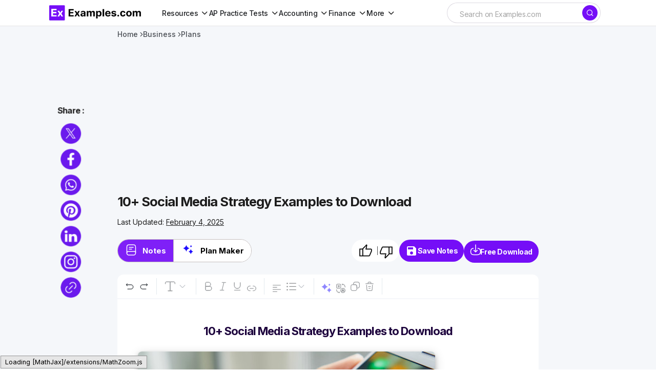

--- FILE ---
content_type: text/html; charset=utf-8
request_url: https://www.google.com/recaptcha/api2/aframe
body_size: 268
content:
<!DOCTYPE HTML><html><head><meta http-equiv="content-type" content="text/html; charset=UTF-8"></head><body><script nonce="azYsTOO1MZVx8M3MVrCG1w">/** Anti-fraud and anti-abuse applications only. See google.com/recaptcha */ try{var clients={'sodar':'https://pagead2.googlesyndication.com/pagead/sodar?'};window.addEventListener("message",function(a){try{if(a.source===window.parent){var b=JSON.parse(a.data);var c=clients[b['id']];if(c){var d=document.createElement('img');d.src=c+b['params']+'&rc='+(localStorage.getItem("rc::a")?sessionStorage.getItem("rc::b"):"");window.document.body.appendChild(d);sessionStorage.setItem("rc::e",parseInt(sessionStorage.getItem("rc::e")||0)+1);localStorage.setItem("rc::h",'1769380204857');}}}catch(b){}});window.parent.postMessage("_grecaptcha_ready", "*");}catch(b){}</script></body></html>

--- FILE ---
content_type: image/svg+xml
request_url: https://images.examples.com/icons/printer.svg
body_size: -129
content:
<svg width="24" height="24" viewBox="0 0 24 24" fill="none" xmlns="http://www.w3.org/2000/svg">
<g id="vuesax/linear/printer">
<g id="printer">
<path id="Vector" d="M7.25 7H16.75V5C16.75 3 16 2 13.75 2H10.25C8 2 7.25 3 7.25 5V7Z" stroke="#292D32" stroke-width="1.5" stroke-miterlimit="10" stroke-linecap="round" stroke-linejoin="round"/>
<path id="Vector_2" d="M16 15V19C16 21 15 22 13 22H11C9 22 8 21 8 19V15H16Z" stroke="#292D32" stroke-width="1.5" stroke-miterlimit="10" stroke-linecap="round" stroke-linejoin="round"/>
<path id="Vector_3" d="M21 10V15C21 17 20 18 18 18H16V15H8V18H6C4 18 3 17 3 15V10C3 8 4 7 6 7H18C20 7 21 8 21 10Z" stroke="#292D32" stroke-width="1.5" stroke-miterlimit="10" stroke-linecap="round" stroke-linejoin="round"/>
<path id="Vector_4" d="M17 15H15.79H7" stroke="#292D32" stroke-width="1.5" stroke-miterlimit="10" stroke-linecap="round" stroke-linejoin="round"/>
<path id="Vector_5" d="M7 11H10" stroke="#292D32" stroke-width="1.5" stroke-miterlimit="10" stroke-linecap="round" stroke-linejoin="round"/>
</g>
</g>
</svg>
